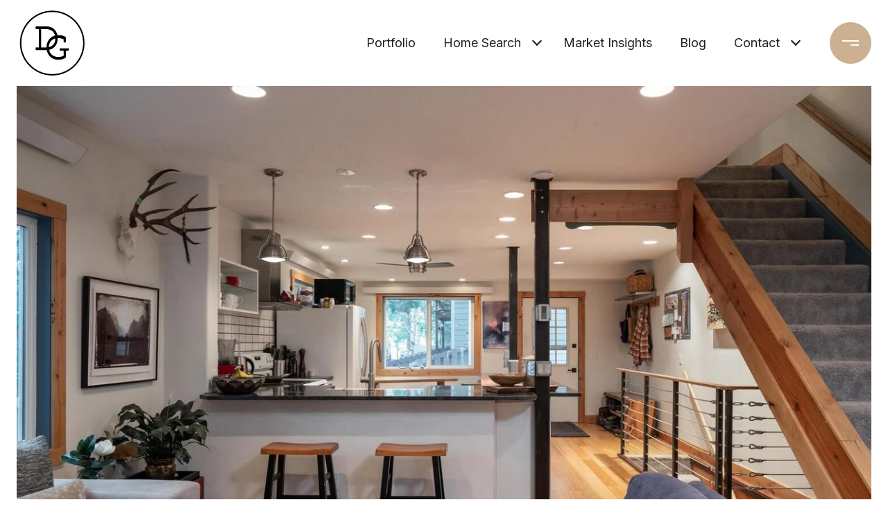

--- FILE ---
content_type: text/html; charset=utf-8
request_url: https://bss.luxurypresence.com/buttons/googleOneTap?companyId=bee87b45-d225-4bfa-9d0b-3e83d7dae28a&websiteId=6ea09d9d-5a82-432c-aa32-ac8362e1a555&pageId=0c886038-c378-4507-8d93-e34daf7db71b&sourceUrl=https%3A%2F%2Fdeirdregriffith.com%2Fproperties%2F205-nelson-dr-4&pageMeta=%7B%22sourceResource%22%3A%22properties%22%2C%22pageElementId%22%3A%22fc9e17e2-1ae4-4f39-9e2a-a5b29d5aa992%22%2C%22pageQueryVariables%22%3A%7B%22property%22%3A%7B%22id%22%3A%22fc9e17e2-1ae4-4f39-9e2a-a5b29d5aa992%22%7D%2C%22properties%22%3A%7B%22relatedNeighborhoodPropertyId%22%3A%22fc9e17e2-1ae4-4f39-9e2a-a5b29d5aa992%22%2C%22sort%22%3A%22salesPrice%22%7D%2C%22neighborhood%22%3A%7B%7D%2C%22pressReleases%22%3A%7B%22propertyId%22%3A%22fc9e17e2-1ae4-4f39-9e2a-a5b29d5aa992%22%7D%7D%7D
body_size: 2846
content:
<style>
  html, body {margin: 0; padding: 0;}
</style>
<script src="https://accounts.google.com/gsi/client" async defer></script>
<script>
const parseURL = (url) => {
    const a = document.createElement('a');
    a.href = url;
    return a.origin;
}

const login = (token, provider, source)  => {
  const origin = (window.location != window.parent.location)
    ? parseURL(document.referrer)
    : window.location.origin;  
  const xhr = new XMLHttpRequest();
  xhr.responseType = 'json';
  xhr.onreadystatechange = function() {
    if (xhr.readyState === 4) {
      const response = xhr.response;
      const msg = {
        event: response.status,
        provider: provider,
        source: source,
        token: token
      }
      window.parent.postMessage(msg, origin);
    }
  }
  xhr.withCredentials = true;
  xhr.open('POST', `${origin}/api/v1/auth/login`, true);
  xhr.setRequestHeader("Content-Type", "application/json;charset=UTF-8");
  xhr.send(JSON.stringify({
    token,
    provider,
    source,
    websiteId: '6ea09d9d-5a82-432c-aa32-ac8362e1a555',
    companyId: 'bee87b45-d225-4bfa-9d0b-3e83d7dae28a',
    pageId: '0c886038-c378-4507-8d93-e34daf7db71b',
    sourceUrl: 'https://deirdregriffith.com/properties/205-nelson-dr-4',
    pageMeta: '{"sourceResource":"properties","pageElementId":"fc9e17e2-1ae4-4f39-9e2a-a5b29d5aa992","pageQueryVariables":{"property":{"id":"fc9e17e2-1ae4-4f39-9e2a-a5b29d5aa992"},"properties":{"relatedNeighborhoodPropertyId":"fc9e17e2-1ae4-4f39-9e2a-a5b29d5aa992","sort":"salesPrice"},"neighborhood":{},"pressReleases":{"propertyId":"fc9e17e2-1ae4-4f39-9e2a-a5b29d5aa992"}}}',
    utm: '',
    referrer: ''
  }));
}

function getExpirationCookie(expiresInMiliseconds) {
  const tomorrow  = new Date(Date.now() + expiresInMiliseconds); // The Date object returns today's timestamp
  return `deirdregriffith.com-SID=true; expires=${tomorrow.toUTCString()}; path=/; Secure; SameSite=None`;
}

function handleCredentialResponse(response) {
  document.cookie = getExpirationCookie(24 * 60 * 60 * 1000); // 1 day
  login(response.credential, 'GOOGLE', 'GOOGLE_SIGN_ON');
}

function handleClose() {
  const msg = {
    event: 'cancel',
    provider: 'GOOGLE',
    source: 'GOOGLE_SIGN_ON'
  }
  const origin = (window.location != window.parent.location)
    ? parseURL(document.referrer)
    : window.location.origin;
  window.parent.postMessage(msg, origin);
  document.cookie = getExpirationCookie(2 * 60 * 60 * 1000); // 2 hours
}

</script>
<div id="g_id_onload"
  data-client_id="673515100752-7s6f6j0qab4skl22cjpp7eirb2rjmfcg.apps.googleusercontent.com"
  data-callback="handleCredentialResponse"
  data-intermediate_iframe_close_callback="handleClose"
  data-state_cookie_domain = "deirdregriffith.com"
  data-allowed_parent_origin="https://deirdregriffith.com"
  data-skip_prompt_cookie="deirdregriffith.com-SID"
  data-cancel_on_tap_outside="false"
></div>